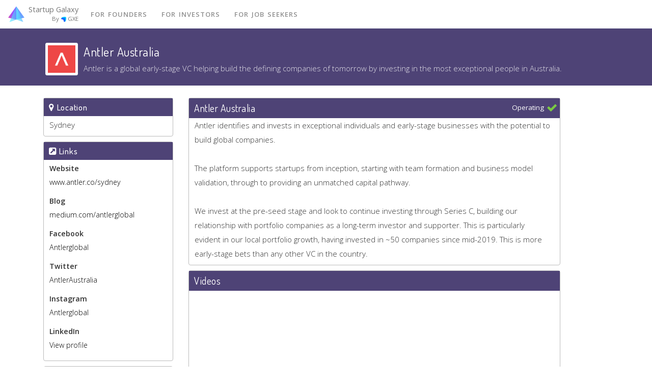

--- FILE ---
content_type: text/html; charset=utf-8
request_url: https://startupgalaxy.com.au/investors/antler-australia
body_size: 11367
content:
<!DOCTYPE html>
<html>
<head>
	<meta charset="utf-8" />
	<meta name="viewport" content="width=device-width, initial-scale=1.0, shrink-to-fit=no" />
	<title>Antler Australia - Startup Galaxy</title>
	
	<link rel="shortcut icon" href="/favicon.ico?v=1"/>
	<link rel="stylesheet" href="https://maxcdn.bootstrapcdn.com/bootstrap/4.0.0/css/bootstrap.min.css" integrity="sha384-Gn5384xqQ1aoWXA+058RXPxPg6fy4IWvTNh0E263XmFcJlSAwiGgFAW/dAiS6JXm" crossorigin="anonymous">
	<link rel="stylesheet" href="/sites/shared/css/shared.css?v=l59o9qbVyPGH3O7u6YE_f3G0sBzEB37qQw68CRNuAsQ" />
	<link rel="stylesheet" href="/sites/shared/css/font-awesome.min.css?v=eZrrJcwDc_3uDhsdt61sL2oOBY362qM3lon1gyExkL0" />
	<link rel="stylesheet" href="/sites/shared/css/loading.min.css?v=OWUf_zitMF-vKrXDS1k1P7ZzFVgo8euSyVN0SpvHoHk" />
	<link rel="stylesheet" href="/sites/shared/css/ldbtn.min.css?v=sSl7AcdwPtSH-uYsG7oWrffScVXzmmuZ34Er3Lztv_U" />
	<link rel="stylesheet" href="/sites/venture/theme/css/page.css?v=Qk7Fj1qaEUQP9ZTw1PRMakzwIgDMyJC3EH6OuRFVGV4" />
	<link rel="stylesheet" href="/sites/venture/css/venture.css?v=LR1pFgpSKBJkXDa5w37aO4HtS4_UFiXCeO3I_B7GBsI" />
	<script src="https://cdnjs.cloudflare.com/ajax/libs/jquery/3.6.0/jquery.min.js" integrity="sha512-894YE6QWD5I59HgZOGReFYm4dnWc1Qt5NtvYSaNcOP+u1T9qYdvdihz0PPSiiqn/+/3e7Jo4EaG7TubfWGUrMQ==" crossorigin="anonymous" referrerpolicy="no-referrer"></script>	
	<script src="https://cdnjs.cloudflare.com/ajax/libs/popper.js/1.12.9/umd/popper.min.js" integrity="sha384-ApNbgh9B+Y1QKtv3Rn7W3mgPxhU9K/ScQsAP7hUibX39j7fakFPskvXusvfa0b4Q" crossorigin="anonymous"></script>
	<script src="https://cdnjs.cloudflare.com/ajax/libs/tether/1.4.0/js/tether.min.js"></script>
	<script src="https://maxcdn.bootstrapcdn.com/bootstrap/4.0.0/js/bootstrap.min.js" integrity="sha384-JZR6Spejh4U02d8jOt6vLEHfe/JQGiRRSQQxSfFWpi1MquVdAyjUar5+76PVCmYl" crossorigin="anonymous"></script>
	<script src="https://cdn.jsdelivr.net/algoliasearch/3/algoliasearch.min.js"></script>
	<script src="https://cdn.jsdelivr.net/autocomplete.js/0/autocomplete.jquery.min.js"></script>
	<script src="https://cdnjs.cloudflare.com/ajax/libs/moment.js/2.24.0/moment.min.js"></script>
	<script src="/lib/select2/js/select2.min.js?v=yEZ7mPESuxsGozzeZqcN6FwF0ipFX5H1klVMgEpQpyk"></script>
	<link href="/lib/select2/css/select2.min.css?v=FdatTf20PQr_rWg-cAKfl6j4_IY3oohFAJ7gVC3M34E" type="text/css" rel="stylesheet" />
	<script src="/sites/shared/js/shared.js?v=fghYbGGQU0wtj3-RGm7Vxg07H_TL_fGmGnbDEYrOCsI"></script>

	

	<meta property="og:type" content="website" />
	<meta property="og:url" content="https://startupgalaxy.com.au/investors/antler-australia" />
	<meta property="og:title" content="Antler Australia - Startup Galaxy" />
	<meta property="og:image" content="https://startupgalaxy.com.au/businesses/antler-australia/logo.png?t=1594048031&amp;size=Profile" />
	<meta property="og:image:width" content="208" />
	<meta property="og:image:height" content="208" />
	<meta property="og:site_name" content="Startup Galaxy" />
	<meta property="og:description" content="Antler is a global early-stage VC helping build the defining companies of tomorrow by investing in the most exceptional people in Australia." />
	<meta name="description" content="Antler is a global early-stage VC helping build the defining companies of tomorrow by investing in the most exceptional people in Australia." />

	
	
	<script>
	var _rollbarConfig = {
	    accessToken: "ee3c375894d04aec9293ab884df93a41",
	    captureUncaught: true,
	    captureUnhandledRejections: true,
	    payload: {
			environment: "prod",
	        client: {
	            javascript: {
	                code_version: '1.0.0',
	            }
	        }
	    }
	};
	// Rollbar Snippet
	!function(r){var e={};function o(n){if(e[n])return e[n].exports;var t=e[n]={i:n,l:!1,exports:{}};return r[n].call(t.exports,t,t.exports,o),t.l=!0,t.exports}o.m=r,o.c=e,o.d=function(r,e,n){o.o(r,e)||Object.defineProperty(r,e,{enumerable:!0,get:n})},o.r=function(r){"undefined"!=typeof Symbol&&Symbol.toStringTag&&Object.defineProperty(r,Symbol.toStringTag,{value:"Module"}),Object.defineProperty(r,"__esModule",{value:!0})},o.t=function(r,e){if(1&e&&(r=o(r)),8&e)return r;if(4&e&&"object"==typeof r&&r&&r.__esModule)return r;var n=Object.create(null);if(o.r(n),Object.defineProperty(n,"default",{enumerable:!0,value:r}),2&e&&"string"!=typeof r)for(var t in r)o.d(n,t,function(e){return r[e]}.bind(null,t));return n},o.n=function(r){var e=r&&r.__esModule?function(){return r.default}:function(){return r};return o.d(e,"a",e),e},o.o=function(r,e){return Object.prototype.hasOwnProperty.call(r,e)},o.p="",o(o.s=0)}([function(r,e,o){"use strict";var n=o(1),t=o(5);_rollbarConfig=_rollbarConfig||{},_rollbarConfig.rollbarJsUrl=_rollbarConfig.rollbarJsUrl||"https://cdn.rollbar.com/rollbarjs/refs/tags/v2.24.0/rollbar.min.js",_rollbarConfig.async=void 0===_rollbarConfig.async||_rollbarConfig.async;var a=n.setupShim(window,_rollbarConfig),l=t(_rollbarConfig);window.rollbar=n.Rollbar,a.loadFull(window,document,!_rollbarConfig.async,_rollbarConfig,l)},function(r,e,o){"use strict";var n=o(2),t=o(3);function a(r){return function(){try{return r.apply(this,arguments)}catch(r){try{console.error("[Rollbar]: Internal error",r)}catch(r){}}}}var l=0;function i(r,e){this.options=r,this._rollbarOldOnError=null;var o=l++;this.shimId=function(){return o},"undefined"!=typeof window&&window._rollbarShims&&(window._rollbarShims[o]={handler:e,messages:[]})}var s=o(4),d=function(r,e){return new i(r,e)},c=function(r){return new s(d,r)};function u(r){return a((function(){var e=this,o=Array.prototype.slice.call(arguments,0),n={shim:e,method:r,args:o,ts:new Date};window._rollbarShims[this.shimId()].messages.push(n)}))}i.prototype.loadFull=function(r,e,o,n,t){var l=!1,i=e.createElement("script"),s=e.getElementsByTagName("script")[0],d=s.parentNode;i.crossOrigin="",i.src=n.rollbarJsUrl,o||(i.async=!0),i.onload=i.onreadystatechange=a((function(){if(!(l||this.readyState&&"loaded"!==this.readyState&&"complete"!==this.readyState)){i.onload=i.onreadystatechange=null;try{d.removeChild(i)}catch(r){}l=!0,function(){var e;if(void 0===r._rollbarDidLoad){e=new Error("rollbar.js did not load");for(var o,n,a,l,i=0;o=r._rollbarShims[i++];)for(o=o.messages||[];n=o.shift();)for(a=n.args||[],i=0;i<a.length;++i)if("function"==typeof(l=a[i])){l(e);break}}"function"==typeof t&&t(e)}()}})),d.insertBefore(i,s)},i.prototype.wrap=function(r,e,o){try{var n;if(n="function"==typeof e?e:function(){return e||{}},"function"!=typeof r)return r;if(r._isWrap)return r;if(!r._rollbar_wrapped&&(r._rollbar_wrapped=function(){o&&"function"==typeof o&&o.apply(this,arguments);try{return r.apply(this,arguments)}catch(o){var e=o;throw e&&("string"==typeof e&&(e=new String(e)),e._rollbarContext=n()||{},e._rollbarContext._wrappedSource=r.toString(),window._rollbarWrappedError=e),e}},r._rollbar_wrapped._isWrap=!0,r.hasOwnProperty))for(var t in r)r.hasOwnProperty(t)&&(r._rollbar_wrapped[t]=r[t]);return r._rollbar_wrapped}catch(e){return r}};for(var p="log,debug,info,warn,warning,error,critical,global,configure,handleUncaughtException,handleAnonymousErrors,handleUnhandledRejection,captureEvent,captureDomContentLoaded,captureLoad".split(","),f=0;f<p.length;++f)i.prototype[p[f]]=u(p[f]);r.exports={setupShim:function(r,e){if(r){var o=e.globalAlias||"Rollbar";if("object"==typeof r[o])return r[o];r._rollbarShims={},r._rollbarWrappedError=null;var l=new c(e);return a((function(){e.captureUncaught&&(l._rollbarOldOnError=r.onerror,n.captureUncaughtExceptions(r,l,!0),e.wrapGlobalEventHandlers&&t(r,l,!0)),e.captureUnhandledRejections&&n.captureUnhandledRejections(r,l,!0);var a=e.autoInstrument;return!1!==e.enabled&&(void 0===a||!0===a||"object"==typeof a&&a.network)&&r.addEventListener&&(r.addEventListener("load",l.captureLoad.bind(l)),r.addEventListener("DOMContentLoaded",l.captureDomContentLoaded.bind(l))),r[o]=l,l}))()}},Rollbar:c}},function(r,e,o){"use strict";function n(r,e,o,n){r._rollbarWrappedError&&(n[4]||(n[4]=r._rollbarWrappedError),n[5]||(n[5]=r._rollbarWrappedError._rollbarContext),r._rollbarWrappedError=null);var t=e.handleUncaughtException.apply(e,n);o&&o.apply(r,n),"anonymous"===t&&(e.anonymousErrorsPending+=1)}r.exports={captureUncaughtExceptions:function(r,e,o){if(r){var t;if("function"==typeof e._rollbarOldOnError)t=e._rollbarOldOnError;else if(r.onerror){for(t=r.onerror;t._rollbarOldOnError;)t=t._rollbarOldOnError;e._rollbarOldOnError=t}e.handleAnonymousErrors();var a=function(){var o=Array.prototype.slice.call(arguments,0);n(r,e,t,o)};o&&(a._rollbarOldOnError=t),r.onerror=a}},captureUnhandledRejections:function(r,e,o){if(r){"function"==typeof r._rollbarURH&&r._rollbarURH.belongsToShim&&r.removeEventListener("unhandledrejection",r._rollbarURH);var n=function(r){var o,n,t;try{o=r.reason}catch(r){o=void 0}try{n=r.promise}catch(r){n="[unhandledrejection] error getting `promise` from event"}try{t=r.detail,!o&&t&&(o=t.reason,n=t.promise)}catch(r){}o||(o="[unhandledrejection] error getting `reason` from event"),e&&e.handleUnhandledRejection&&e.handleUnhandledRejection(o,n)};n.belongsToShim=o,r._rollbarURH=n,r.addEventListener("unhandledrejection",n)}}}},function(r,e,o){"use strict";function n(r,e,o){if(e.hasOwnProperty&&e.hasOwnProperty("addEventListener")){for(var n=e.addEventListener;n._rollbarOldAdd&&n.belongsToShim;)n=n._rollbarOldAdd;var t=function(e,o,t){n.call(this,e,r.wrap(o),t)};t._rollbarOldAdd=n,t.belongsToShim=o,e.addEventListener=t;for(var a=e.removeEventListener;a._rollbarOldRemove&&a.belongsToShim;)a=a._rollbarOldRemove;var l=function(r,e,o){a.call(this,r,e&&e._rollbar_wrapped||e,o)};l._rollbarOldRemove=a,l.belongsToShim=o,e.removeEventListener=l}}r.exports=function(r,e,o){if(r){var t,a,l="EventTarget,Window,Node,ApplicationCache,AudioTrackList,ChannelMergerNode,CryptoOperation,EventSource,FileReader,HTMLUnknownElement,IDBDatabase,IDBRequest,IDBTransaction,KeyOperation,MediaController,MessagePort,ModalWindow,Notification,SVGElementInstance,Screen,TextTrack,TextTrackCue,TextTrackList,WebSocket,WebSocketWorker,Worker,XMLHttpRequest,XMLHttpRequestEventTarget,XMLHttpRequestUpload".split(",");for(t=0;t<l.length;++t)r[a=l[t]]&&r[a].prototype&&n(e,r[a].prototype,o)}}},function(r,e,o){"use strict";function n(r,e){this.impl=r(e,this),this.options=e,function(r){for(var e=function(r){return function(){var e=Array.prototype.slice.call(arguments,0);if(this.impl[r])return this.impl[r].apply(this.impl,e)}},o="log,debug,info,warn,warning,error,critical,global,configure,handleUncaughtException,handleAnonymousErrors,handleUnhandledRejection,_createItem,wrap,loadFull,shimId,captureEvent,captureDomContentLoaded,captureLoad".split(","),n=0;n<o.length;n++)r[o[n]]=e(o[n])}(n.prototype)}n.prototype._swapAndProcessMessages=function(r,e){var o,n,t;for(this.impl=r(this.options);o=e.shift();)n=o.method,t=o.args,this[n]&&"function"==typeof this[n]&&("captureDomContentLoaded"===n||"captureLoad"===n?this[n].apply(this,[t[0],o.ts]):this[n].apply(this,t));return this},r.exports=n},function(r,e,o){"use strict";r.exports=function(r){return function(e){if(!e&&!window._rollbarInitialized){for(var o,n,t=(r=r||{}).globalAlias||"Rollbar",a=window.rollbar,l=function(r){return new a(r)},i=0;o=window._rollbarShims[i++];)n||(n=o.handler),o.handler._swapAndProcessMessages(l,o.messages);window[t]=n,window._rollbarInitialized=!0}}}}]);
	// End Rollbar Snippet
	</script>

</head>
<body>
	
		<nav class="nav nav-navbar navbar navbar-expand-lg navbar-dark" data-navbar="static">			 
			<a class="navbar-brand" href="/">
					<img class="logo-dark" src="/sites/shared/images/logos/logo-64.png">
					<div class="logo-title">
						<div class="m-0 p-0 line-height-1">
							Startup Galaxy
						</div>
						<div class="line-height-1 text-right" style="font-size: 0.7rem; margin-top: 5px">
							<div class="d-inline-block">By </div><img src="/sites/shared/images/logos/gxe-logo.png" class="m-0 p-0 ml-1 align-middle" style="width: 10px; height: 10px;"> GXE
						</div>
					</div>
			</a>
			

			<button class="navbar-toggler" type="button" data-toggle="collapse" data-target="#navbarNavDropdown" aria-controls="navbarNavDropdown" aria-expanded="false" aria-label="Toggle navigation">
				<span class="navbar-toggler-icon"></span>
			</button>

			<div class="collapse navbar-collapse" id="navbarNavDropdown">
				<ul class="navbar-nav mr-auto sg-custom-highlight">
					
						<li class="nav-item">
							<a class="nav-link" href="/founders">
								<span class="d-none d-xl-inline">
									For founders
								</span>
								<span class="d-xl-none">
									Founders
								</span>
							</a>
						</li>
						<li class="nav-item">
							<a class="nav-link" href="/invest">
								<span class="d-none d-xl-inline">
									For investors
								</span>
								<span class="d-xl-none">
									Invest
								</span>
							</a>
						</li>
						<li class="nav-item">
							<a class="nav-link" href="/jobs">
								<span class="d-none d-xl-inline">
									For job seekers
								</span>
								<span class="d-xl-none">
									Jobs
								</span>
							</a>
						</li>
				</ul>
				<ul class="navbar-nav">

				</ul>
			</div>
		</nav>


	<main class="main-content">


	<section class="section text-white bg-dark" style="background-image: linear-gradient(-20deg, #4e4376 0%, #4e4376 100%); ">
		<div class="container">
			<div class="d-flex flex-row">
				<div class="p-1">
					<img src="/businesses/antler-australia/logo.png?t=1594048031&amp;size=Icon" class="img-thumbnail" width="64" />
				</div>
				<div class="p-1">
					<div style="margin-left: 3px">
						<h4 style="padding: 0; margin: 0;">Antler Australia</h4>
						<span>Antler is a global early-stage VC helping build the defining companies of tomorrow by investing in the most exceptional people in Australia.</span>
					</div>
				</div>
			</div>
		</div>
	</section>

		<div class="container-fluid">
			



<div class="mt-5 business-details investor">
	<div class="container">
		<div class="row">
			<!-- Center -->
			<div class="col-sm-8 order-sm-8">
				
				<div class="card border large-module themed-module">
					<div class="card-body">
						<div class="themed-module-header">
							<div class="gap-xy">
								<h5 class="card-title">Antler Australia</h5>
								<div class="pull-right">	
<div class="status-indicator operating">
			<div class="text">Operating</div>
			<i class="fa fa-check Operating"></i>
</div>
</div>
							</div>
						</div>
						<p class="card-text themed-module-content">
							<span style="white-space: pre-line">Antler identifies and invests in exceptional individuals and early-stage businesses with the potential to build global companies. &#xD;&#xA;&#xD;&#xA;The platform supports startups from inception, starting with team formation and business model validation, through to providing an unmatched capital pathway.&#xD;&#xA;&#xD;&#xA;We invest at the pre-seed stage and look to continue investing through Series C, building our relationship with portfolio companies as a long-term investor and supporter. This is particularly evident in our local portfolio growth, having invested in ~50 companies since mid-2019. This is more early-stage bets than any other VC in the country.</span>
						</p>
					</div>
				</div>

				<!-- Videos -->
<div class="card border module themed-module large-module Normal"><div class="card-body"><h5 class="themed-module-header card-title">Videos</h5><div class="themed-module-content">
	
		<span>
			<iframe width="100%" height="315" src="https://www.youtube.com/embed/S3I16B2JyQs" frameborder="0" allowfullscreen></iframe>
		</span>
</div></div></div>
				<!-- Job Ads -->

				<!-- Audio -->

<div class="card border module themed-module large-module Normal"><div class="card-body"><h5 class="themed-module-header card-title">Podcasts</h5><div class="themed-module-content">
		<h6>E63 - Andreas Ehn, Antler</h6>
		<iframe src="https://webplayer.whooshkaa.com/player/episode/id/370393?theme=light&waveform-progress-color=%23FA6800&share-parent-page=true" width="100%" frameborder="0" scrolling="no"></iframe>
</div></div></div>

				<!-- Investors -->
				
				<!-- Accelerators -->
					<div class="card border module themed-module large-module Normal"><div class="card-body"><h5 class="themed-module-header card-title">Accelerated companies</h5><div class="themed-module-content">
							<h6>Other</h6>
<div class="business-list">
		<div class="row">
			<div class="col-12">
					<div class="card business-tile startup" data-toggle="popover" data-trigger="hover" data-title="Saylient" data-business-summary="A better way to manage your recordings" data-business-type="Startup" data-html="true">
						<a href="/startups/saylient" class="tile-link"></a>
						<div class="gradient">Startup</div>
						<div class="tile-body">
							<img class="card-img-top tile-logo" src="/businesses/saylient/logo.png?t=1594884414&amp;size=Icon">
							<div class="card-body">
								<h4 class="card-title">Saylient</h4>
								<p class="card-text"></p>
							</div>
						</div>
					</div>
			</div>
		</div>
</div>
							<h6>2020</h6>
<div class="business-list">
		<div class="row">
			<div class="col-12">
					<div class="card business-tile startup" data-toggle="popover" data-trigger="hover" data-title="Arli Health" data-business-summary="The complete addiction care journey, through the privacy of an app" data-business-type="Startup" data-html="true">
						<a href="/startups/aurelius-health" class="tile-link"></a>
						<div class="gradient">Startup</div>
						<div class="tile-body">
							<img class="card-img-top tile-logo" src="/businesses/aurelius-health/logo.png?t=1605675623&amp;size=Icon">
							<div class="card-body">
								<h4 class="card-title">Arli Health</h4>
								<p class="card-text"></p>
							</div>
						</div>
					</div>
					<div class="card business-tile startup" data-toggle="popover" data-trigger="hover" data-title="Cloud Olive" data-business-summary="Simplifying the world of SaaS" data-business-type="Startup" data-html="true">
						<a href="/startups/cloud-olive" class="tile-link"></a>
						<div class="gradient">Startup</div>
						<div class="tile-body">
							<img class="card-img-top tile-logo" src="/businesses/cloud-olive/logo.png?t=1605505185&amp;size=Icon">
							<div class="card-body">
								<h4 class="card-title">Cloud Olive</h4>
								<p class="card-text"></p>
							</div>
						</div>
					</div>
					<div class="card business-tile startup" data-toggle="popover" data-trigger="hover" data-title="Elenta" data-business-summary="Automating post workshop learning reinforcement to drive behaviour change and improve learning outcomes" data-business-type="Startup" data-html="true">
						<a href="/startups/elenta" class="tile-link"></a>
						<div class="gradient">Startup</div>
						<div class="tile-body">
							<img class="card-img-top tile-logo" src="/businesses/elenta/logo.png?t=1595247603&amp;size=Icon">
							<div class="card-body">
								<h4 class="card-title">Elenta</h4>
								<p class="card-text"></p>
							</div>
						</div>
					</div>
					<div class="card business-tile startup" data-toggle="popover" data-trigger="hover" data-title="Hudled" data-business-summary="SaaS manager powered by employee engagement and software reviews" data-business-type="Startup" data-html="true">
						<a href="/startups/hudled" class="tile-link"></a>
						<div class="gradient">Startup</div>
						<div class="tile-body">
							<img class="card-img-top tile-logo" src="/businesses/hudled/logo.png?t=1605565017&amp;size=Icon">
							<div class="card-body">
								<h4 class="card-title">Hudled</h4>
								<p class="card-text"></p>
							</div>
						</div>
					</div>
					<div class="card business-tile startup" data-toggle="popover" data-trigger="hover" data-title="Intalayer" data-business-summary="Bridge the gap between your Customer Support and Product teams" data-business-type="Startup" data-html="true">
						<a href="/startups/intalayer" class="tile-link"></a>
						<div class="gradient">Startup</div>
						<div class="tile-body">
							<img class="card-img-top tile-logo" src="/businesses/intalayer/logo.png?t=1605565377&amp;size=Icon">
							<div class="card-body">
								<h4 class="card-title">Intalayer</h4>
								<p class="card-text"></p>
							</div>
						</div>
					</div>
					<div class="card business-tile startup" data-toggle="popover" data-trigger="hover" data-title="Meetric" data-business-summary="Meetric ensures actions from meetings get done!" data-business-type="Startup" data-html="true">
						<a href="/startups/meetric" class="tile-link"></a>
						<div class="gradient">Startup</div>
						<div class="tile-body">
							<img class="card-img-top tile-logo" src="/businesses/meetric/logo.png?t=1599620540&amp;size=Icon">
							<div class="card-body">
								<h4 class="card-title">Meetric</h4>
								<p class="card-text"></p>
							</div>
						</div>
					</div>
					<div class="card business-tile startup" data-toggle="popover" data-trigger="hover" data-title="motiveOS" data-business-summary="motiveOS automates compensation for businesses and their sales teams" data-business-type="Startup" data-html="true">
						<a href="/startups/motiveos" class="tile-link"></a>
						<div class="gradient">Startup</div>
						<div class="tile-body">
							<img class="card-img-top tile-logo" src="/businesses/motiveos/logo.png?t=1605565755&amp;size=Icon">
							<div class="card-body">
								<h4 class="card-title">motiveOS</h4>
								<p class="card-text"></p>
							</div>
						</div>
					</div>
					<div class="card business-tile startup" data-toggle="popover" data-trigger="hover" data-title="Mys Tyler" data-business-summary="Inspiration that fits." data-business-type="Startup" data-html="true">
						<a href="/startups/mys-tyler" class="tile-link"></a>
						<div class="gradient">Startup</div>
						<div class="tile-body">
							<img class="card-img-top tile-logo" src="/businesses/mys-tyler/logo.png?t=1605566335&amp;size=Icon">
							<div class="card-body">
								<h4 class="card-title">Mys Tyler</h4>
								<p class="card-text"></p>
							</div>
						</div>
					</div>
					<div class="card business-tile startup" data-toggle="popover" data-trigger="hover" data-title="Pathzero" data-business-summary="Simple carbon neutral services for business." data-business-type="Startup" data-html="true">
						<a href="/startups/pathzero" class="tile-link"></a>
						<div class="gradient">Startup</div>
						<div class="tile-body">
							<img class="card-img-top tile-logo" src="/businesses/pathzero/logo.png?t=1605566614&amp;size=Icon">
							<div class="card-body">
								<h4 class="card-title">Pathzero</h4>
								<p class="card-text"></p>
							</div>
						</div>
					</div>
					<div class="card business-tile startup" data-toggle="popover" data-trigger="hover" data-title="RecycleSmart" data-business-summary="Innovative Waste Management" data-business-type="Startup" data-html="true">
						<a href="/startups/recyclesmart" class="tile-link"></a>
						<div class="gradient">Startup</div>
						<div class="tile-body">
							<img class="card-img-top tile-logo" src="/businesses/recyclesmart/logo.png?t=1605567386&amp;size=Icon">
							<div class="card-body">
								<h4 class="card-title">RecycleSmart</h4>
								<p class="card-text"></p>
							</div>
						</div>
					</div>
					<div class="card business-tile startup" data-toggle="popover" data-trigger="hover" data-title="RightPaw" data-business-summary="The simpler, safer, supportive way to buy your pet online - connecting vet-approved breeders and rescue with new owners." data-business-type="Startup" data-html="true">
						<a href="/startups/rightpaw" class="tile-link"></a>
						<div class="gradient">Startup</div>
						<div class="tile-body">
							<img class="card-img-top tile-logo" src="/businesses/rightpaw/logo.png?t=1605567780&amp;size=Icon">
							<div class="card-body">
								<h4 class="card-title">RightPaw</h4>
								<p class="card-text"></p>
							</div>
						</div>
					</div>
					<div class="card business-tile startup" data-toggle="popover" data-trigger="hover" data-title="trace" data-business-summary="Helping you leave a positive trace" data-business-type="Startup" data-html="true">
						<a href="/startups/trace" class="tile-link"></a>
						<div class="gradient">Startup</div>
						<div class="tile-body">
							<img class="card-img-top tile-logo" src="/businesses/trace/logo.png?t=1605568690&amp;size=Icon">
							<div class="card-body">
								<h4 class="card-title">trace</h4>
								<p class="card-text"></p>
							</div>
						</div>
					</div>
			</div>
		</div>
</div>
							<h6>2020 (Nov)</h6>
<div class="business-list">
		<div class="row">
			<div class="col-12">
					<div class="card business-tile startup" data-toggle="popover" data-trigger="hover" data-title="Coder One" data-business-summary="The home for AI Sports &#x1F3AE;" data-business-type="Startup" data-html="true">
						<a href="/startups/coder-one" class="tile-link"></a>
						<div class="gradient">Startup</div>
						<div class="tile-body">
							<img class="card-img-top tile-logo" src="/businesses/coder-one/logo.png?t=1603409984&amp;size=Icon">
							<div class="card-body">
								<h4 class="card-title">Coder One</h4>
								<p class="card-text"></p>
							</div>
						</div>
					</div>
					<div class="card business-tile startup" data-toggle="popover" data-trigger="hover" data-title="eQALY" data-business-summary="Technology built to empower elderly people to live the highest quality of life possible in their own homes." data-business-type="Startup" data-html="true">
						<a href="/startups/eqaly" class="tile-link"></a>
						<div class="gradient">Startup</div>
						<div class="tile-body">
							<img class="card-img-top tile-logo" src="/businesses/eqaly/logo.png?t=1605569128&amp;size=Icon">
							<div class="card-body">
								<h4 class="card-title">eQALY</h4>
								<p class="card-text"></p>
							</div>
						</div>
					</div>
					<div class="card business-tile startup" data-toggle="popover" data-trigger="hover" data-title="Feather" data-business-summary="Feather is an online platform that empowers creators and instructors to deliver digital content." data-business-type="Startup" data-html="true">
						<a href="/startups/feather" class="tile-link"></a>
						<div class="gradient">Startup</div>
						<div class="tile-body">
							<img class="card-img-top tile-logo" src="/businesses/feather/logo.png?t=1603408966&amp;size=Icon">
							<div class="card-body">
								<h4 class="card-title">Feather</h4>
								<p class="card-text"></p>
							</div>
						</div>
					</div>
					<div class="card business-tile startup" data-toggle="popover" data-trigger="hover" data-title="Flow Of Work" data-business-summary="Leverage everyday work to create employee growth" data-business-type="Startup" data-html="true">
						<a href="/startups/flow-of-work" class="tile-link"></a>
						<div class="gradient">Startup</div>
						<div class="tile-body">
							<img class="card-img-top tile-logo" src="/businesses/flow-of-work/logo.png?t=1603408438&amp;size=Icon">
							<div class="card-body">
								<h4 class="card-title">Flow Of Work</h4>
								<p class="card-text"></p>
							</div>
						</div>
					</div>
					<div class="card business-tile startup" data-toggle="popover" data-trigger="hover" data-title="GradVantage" data-business-summary="Creating job-ready grad hires" data-business-type="Startup" data-html="true">
						<a href="/startups/gradvantage" class="tile-link"></a>
						<div class="gradient">Startup</div>
						<div class="tile-body">
							<img class="card-img-top tile-logo" src="/businesses/gradvantage/logo.png?t=1603409505&amp;size=Icon">
							<div class="card-body">
								<h4 class="card-title">GradVantage</h4>
								<p class="card-text"></p>
							</div>
						</div>
					</div>
					<div class="card business-tile startup" data-toggle="popover" data-trigger="hover" data-title="m8buy" data-business-summary="Because buying is better together" data-business-type="Startup" data-html="true">
						<a href="/startups/m8buy" class="tile-link"></a>
						<div class="gradient">Startup</div>
						<div class="tile-body">
							<img class="card-img-top tile-logo" src="/businesses/m8buy/logo.png?t=1603409145&amp;size=Icon">
							<div class="card-body">
								<h4 class="card-title">m8buy</h4>
								<p class="card-text"></p>
							</div>
						</div>
					</div>
					<div class="card business-tile startup" data-toggle="popover" data-trigger="hover" data-title="Portant" data-business-summary="Create stunning reports with less effort, so you can get back to the kind of work only humans can do." data-business-type="Startup" data-html="true">
						<a href="/startups/portant" class="tile-link"></a>
						<div class="gradient">Startup</div>
						<div class="tile-body">
							<img class="card-img-top tile-logo" src="/businesses/portant/logo.png?t=1603409799&amp;size=Icon">
							<div class="card-body">
								<h4 class="card-title">Portant</h4>
								<p class="card-text"></p>
							</div>
						</div>
					</div>
					<div class="card business-tile startup" data-toggle="popover" data-trigger="hover" data-title="Remote Social" data-business-summary="The easiest way to find, schedule, and host fun team activities." data-business-type="Startup" data-html="true">
						<a href="/startups/remote-social" class="tile-link"></a>
						<div class="gradient">Startup</div>
						<div class="tile-body">
							<img class="card-img-top tile-logo" src="/businesses/remote-social/logo.png?t=1603408799&amp;size=Icon">
							<div class="card-body">
								<h4 class="card-title">Remote Social</h4>
								<p class="card-text"></p>
							</div>
						</div>
					</div>
					<div class="card business-tile startup" data-toggle="popover" data-trigger="hover" data-title="StackGo" data-business-summary="We help SaaS businesses scale by helping them leverage the power of integrations and SaaS marketplaces" data-business-type="Startup" data-html="true">
						<a href="/startups/stackgo" class="tile-link"></a>
						<div class="gradient">Startup</div>
						<div class="tile-body">
							<img class="card-img-top tile-logo" src="/businesses/stackgo/logo.png?t=1603409629&amp;size=Icon">
							<div class="card-body">
								<h4 class="card-title">StackGo</h4>
								<p class="card-text"></p>
							</div>
						</div>
					</div>
					<div class="card business-tile startup" data-toggle="popover" data-trigger="hover" data-title="Sync Tech" data-business-summary="We turn construction data into action" data-business-type="Startup" data-html="true">
						<a href="/startups/sync-tech" class="tile-link"></a>
						<div class="gradient">Startup</div>
						<div class="tile-body">
							<img class="card-img-top tile-logo" src="/businesses/sync-tech/logo.png?t=1606711717&amp;size=Icon">
							<div class="card-body">
								<h4 class="card-title">Sync Tech</h4>
								<p class="card-text"></p>
							</div>
						</div>
					</div>
					<div class="card business-tile startup" data-toggle="popover" data-trigger="hover" data-title="Tactiq" data-business-summary="Capture valuable meeting insights &amp; share them throughout your organization" data-business-type="Startup" data-html="true">
						<a href="/startups/tactiq" class="tile-link"></a>
						<div class="gradient">Startup</div>
						<div class="tile-body">
							<img class="card-img-top tile-logo" src="/businesses/tactiq/logo.png?t=1603408267&amp;size=Icon">
							<div class="card-body">
								<h4 class="card-title">Tactiq</h4>
								<p class="card-text"></p>
							</div>
						</div>
					</div>
					<div class="card business-tile startup" data-toggle="popover" data-trigger="hover" data-title="The One Two" data-business-summary="68% of women are uncomfortable in their bras. The One Two are solving this problem with a hyper-personalised shopping experience, superior online fit technology and better bras." data-business-type="Startup" data-html="true">
						<a href="/startups/the-one-two" class="tile-link"></a>
						<div class="gradient">Startup</div>
						<div class="tile-body">
							<img class="card-img-top tile-logo" src="/businesses/the-one-two/logo.png?t=1606711549&amp;size=Icon">
							<div class="card-body">
								<h4 class="card-title">The One Two</h4>
								<p class="card-text"></p>
							</div>
						</div>
					</div>
					<div class="card business-tile startup" data-toggle="popover" data-trigger="hover" data-title="Treeblue" data-business-summary="Australian provider of live data-driven solutions to optimise urban forests&#x27; health." data-business-type="Startup" data-html="true">
						<a href="/startups/treeblue" class="tile-link"></a>
						<div class="gradient">Startup</div>
						<div class="tile-body">
							<img class="card-img-top tile-logo" src="/businesses/treeblue/logo.png?t=1603409322&amp;size=Icon">
							<div class="card-body">
								<h4 class="card-title">Treeblue</h4>
								<p class="card-text"></p>
							</div>
						</div>
					</div>
					<div class="card business-tile startup" data-toggle="popover" data-trigger="hover" data-title="Upflowy" data-business-summary="Configure and A/B test your lead signup flows, no IT required." data-business-type="Startup" data-html="true">
						<a href="/startups/upflowy" class="tile-link"></a>
						<div class="gradient">Startup</div>
						<div class="tile-body">
							<img class="card-img-top tile-logo" src="/businesses/upflowy/logo.png?t=1603410096&amp;size=Icon">
							<div class="card-body">
								<h4 class="card-title">Upflowy</h4>
								<p class="card-text"></p>
							</div>
						</div>
					</div>
			</div>
		</div>
</div>
							<h6>2019</h6>
<div class="business-list">
		<div class="row">
			<div class="col-12">
					<div class="card business-tile startup" data-toggle="popover" data-trigger="hover" data-title="Avertro" data-business-summary="The cyber-why company" data-business-type="Startup" data-html="true">
						<a href="/startups/avertro" class="tile-link"></a>
						<div class="gradient">Startup</div>
						<div class="tile-body">
							<img class="card-img-top tile-logo" src="/businesses/avertro/logo.png?t=1600144643&amp;size=Icon">
							<div class="card-body">
								<h4 class="card-title">Avertro</h4>
								<p class="card-text"></p>
							</div>
						</div>
					</div>
					<div class="card business-tile startup" data-toggle="popover" data-trigger="hover" data-title="Caia" data-business-summary="Intelligent and personalised support for women and families as they transition through key life stages" data-business-type="Startup" data-html="true">
						<a href="/startups/caia" class="tile-link"></a>
						<div class="gradient">Startup</div>
						<div class="tile-body">
							<img class="card-img-top tile-logo" src="/businesses/caia/logo.png?t=1600044713&amp;size=Icon">
							<div class="card-body">
								<h4 class="card-title">Caia</h4>
								<p class="card-text"></p>
							</div>
						</div>
					</div>
					<div class="card business-tile startup" data-toggle="popover" data-trigger="hover" data-title="Complish" data-business-summary="Complish helps any team build the habits of a high-performing remote team." data-business-type="Startup" data-html="true">
						<a href="/startups/complish" class="tile-link"></a>
						<div class="gradient">Startup</div>
						<div class="tile-body">
							<img class="card-img-top tile-logo" src="/businesses/complish/logo.png?t=1605505381&amp;size=Icon">
							<div class="card-body">
								<h4 class="card-title">Complish</h4>
								<p class="card-text"></p>
							</div>
						</div>
					</div>
					<div class="card business-tile startup" data-toggle="popover" data-trigger="hover" data-title="Hollis" data-business-summary="Superhuman support to think, feel, perform better" data-business-type="Startup" data-html="true">
						<a href="/startups/hollis" class="tile-link"></a>
						<div class="gradient">Startup</div>
						<div class="tile-body">
							<img class="card-img-top tile-logo" src="/businesses/hollis/logo.png?t=1605505667&amp;size=Icon">
							<div class="card-body">
								<h4 class="card-title">Hollis</h4>
								<p class="card-text"></p>
							</div>
						</div>
					</div>
					<div class="card business-tile startup" data-toggle="popover" data-trigger="hover" data-title="Lamno" data-business-summary="Learn from and be hired by top tech companies." data-business-type="Startup" data-html="true">
						<a href="/startups/lamno" class="tile-link"></a>
						<div class="gradient">Startup</div>
						<div class="tile-body">
							<img class="card-img-top tile-logo" src="/businesses/lamno/logo.png?t=1605565531&amp;size=Icon">
							<div class="card-body">
								<h4 class="card-title">Lamno</h4>
								<p class="card-text"></p>
							</div>
						</div>
					</div>
					<div class="card business-tile startup" data-toggle="popover" data-trigger="hover" data-title="nuzzl" data-business-summary="Trusted pet expert a touch away" data-business-type="Startup" data-html="true">
						<a href="/startups/nuzzl" class="tile-link"></a>
						<div class="gradient">Startup</div>
						<div class="tile-body">
							<img class="card-img-top tile-logo" src="/businesses/nuzzl/logo.png?t=1574673881&amp;size=Icon">
							<div class="card-body">
								<h4 class="card-title">nuzzl</h4>
								<p class="card-text"></p>
							</div>
						</div>
					</div>
					<div class="card business-tile startup" data-toggle="popover" data-trigger="hover" data-title="Quickapay" data-business-summary="Win more business, get paid Quicka. The no fuss payments platform built for Aussie businesses." data-business-type="Startup" data-html="true">
						<a href="/startups/quickapay" class="tile-link"></a>
						<div class="gradient">Startup</div>
						<div class="tile-body">
							<img class="card-img-top tile-logo" src="/businesses/quickapay/logo.png?t=1605567098&amp;size=Icon">
							<div class="card-body">
								<h4 class="card-title">Quickapay</h4>
								<p class="card-text"></p>
							</div>
						</div>
					</div>
					<div class="card business-tile startup" data-toggle="popover" data-trigger="hover" data-title="SiteHive" data-business-summary="Environmental management for today&#x27;s world" data-business-type="Startup" data-html="true">
						<a href="/startups/sitehive" class="tile-link"></a>
						<div class="gradient">Startup</div>
						<div class="tile-body">
							<img class="card-img-top tile-logo" src="/businesses/sitehive/logo.png?t=1605568266&amp;size=Icon">
							<div class="card-body">
								<h4 class="card-title">SiteHive</h4>
								<p class="card-text"></p>
							</div>
						</div>
					</div>
					<div class="card business-tile startup" data-toggle="popover" data-trigger="hover" data-title="Story Antics" data-business-summary="The Storybook co-imagination company - helping you create a treasured book that children love because they are in it!" data-business-type="Startup" data-html="true">
						<a href="/startups/story-antics" class="tile-link"></a>
						<div class="gradient">Startup</div>
						<div class="tile-body">
							<img class="card-img-top tile-logo" src="/businesses/story-antics/logo.png?t=1605568472&amp;size=Icon">
							<div class="card-body">
								<h4 class="card-title">Story Antics</h4>
								<p class="card-text"></p>
							</div>
						</div>
					</div>
					<div class="card business-tile startup" data-toggle="popover" data-trigger="hover" data-title="upcover" data-business-summary="Insurance and benefits for the world&#x27;s fastest growing&#x200B; workforce" data-business-type="Startup" data-html="true">
						<a href="/startups/upcover" class="tile-link"></a>
						<div class="gradient">Startup</div>
						<div class="tile-body">
							<img class="card-img-top tile-logo" src="/businesses/upcover/logo.png?t=1599268152&amp;size=Icon">
							<div class="card-body">
								<h4 class="card-title">upcover</h4>
								<p class="card-text"></p>
							</div>
						</div>
					</div>
					<div class="card business-tile startup" data-toggle="popover" data-trigger="hover" data-title="Upstreet" data-business-summary="Upstreet turns your shopping into an investment by rewarding you with shares as you shop!" data-business-type="Startup" data-html="true">
						<a href="/startups/upstreet" class="tile-link"></a>
						<div class="gradient">Startup</div>
						<div class="tile-body">
							<img class="card-img-top tile-logo" src="/businesses/upstreet/logo.png?t=1605568895&amp;size=Icon">
							<div class="card-body">
								<h4 class="card-title">Upstreet</h4>
								<p class="card-text"></p>
							</div>
						</div>
					</div>
					<div class="card business-tile startup" data-toggle="popover" data-trigger="hover" data-title="Xailient" data-business-summary="Improving the profits of Computer Vision innovators by processing at the Edge in real-time on existing hardware" data-business-type="Startup" data-html="true">
						<a href="/startups/xailient" class="tile-link"></a>
						<div class="gradient">Startup</div>
						<div class="tile-body">
							<img class="card-img-top tile-logo" src="/businesses/xailient/logo.png?t=1594905405&amp;size=Icon">
							<div class="card-body">
								<h4 class="card-title">Xailient</h4>
								<p class="card-text"></p>
							</div>
						</div>
					</div>
			</div>
		</div>
</div>
					</div></div></div>

				<!-- Images -->
<div class="card border module themed-module large-module Normal"><div class="card-body"><h5 class="themed-module-header card-title">Images</h5><div class="themed-module-content">
	
		<div class="text-center img-thumbnail" style="max-height: 300px; overflow-y: hidden">
			<a href="/images/screenshots/822bce63-28f0-4e79-b850-abf000f95c18.png?t=1594048073" target="_blank">
				<img src="/images/screenshots/822bce63-28f0-4e79-b850-abf000f95c18.png?t=1594048073" class="img-fluid" title="Image">
			</a>
		</div>
		<span class="text-muted"><small>Taken on 2020-07</small></span>
</div></div></div>
				<!-- Blog Posts -->

<div class="card border module themed-module large-module Normal"><div class="card-body"><h5 class="themed-module-header card-title">Blog Posts</h5><div class="themed-module-content">
	<div class="row">
			<div class="col-md-6">
				<div class="article">
					<h6 class="published">11th November, 2022</h6>
					<h6 class="title"><a href="https://medium.com/antlerglobal/going-for-growth-6a680a882545?source=rss----142289b041b9---4" target="_blank">Going for Growth</a></h6>
					<p class="summary"></p>
				</div>
			</div>
			<div class="col-md-6">
				<div class="article">
					<h6 class="published">4th November, 2022</h6>
					<h6 class="title"><a href="https://medium.com/antlerglobal/scratching-the-itch-to-found-5a00244e4f85?source=rss----142289b041b9---4" target="_blank">Scratching the itch to found</a></h6>
					<p class="summary"></p>
				</div>
			</div>
			<div class="col-md-6">
				<div class="article">
					<h6 class="published">7th October, 2022</h6>
					<h6 class="title"><a href="https://medium.com/antlerglobal/meet-daria-stepanova-a-founder-with-stratospheric-ambitions-74ce397e8ef8?source=rss----142289b041b9---4" target="_blank">Meet Daria Stepanova, a founder with stratospheric ambitions</a></h6>
					<p class="summary"></p>
				</div>
			</div>
			<div class="col-md-6">
				<div class="article">
					<h6 class="published">30th September, 2022</h6>
					<h6 class="title"><a href="https://medium.com/antlerglobal/meet-the-seven-new-startups-backed-by-antler-in-berlin-d54bdde68d8?source=rss----142289b041b9---4" target="_blank">Meet the seven new startups backed by Antler in Berlin</a></h6>
					<p class="summary"></p>
				</div>
			</div>
			<div class="col-md-6">
				<div class="article">
					<h6 class="published">28th September, 2022</h6>
					<h6 class="title"><a href="https://medium.com/antlerglobal/antlers-authentic-and-cost-effective-strategy-to-engage-employees-198fc76e07b9?source=rss----142289b041b9---4" target="_blank">Antler&#x2019;s Authentic and Cost-Effective Strategy to Engage Employees</a></h6>
					<p class="summary"></p>
				</div>
			</div>
			<div class="col-md-6">
				<div class="article">
					<h6 class="published">23rd September, 2022</h6>
					<h6 class="title"><a href="https://medium.com/antlerglobal/why-breaks-at-work-matter-more-than-ever-e79a6596ea0d?source=rss----142289b041b9---4" target="_blank">Why breaks at work matter more than ever</a></h6>
					<p class="summary"></p>
				</div>
			</div>
			<div class="col-md-6">
				<div class="article">
					<h6 class="published">10th June, 2022</h6>
					<h6 class="title"><a href="https://medium.com/antlerglobal/antler-us-launches-in-colorado-fb5758f46e90?source=rss----142289b041b9---4" target="_blank">Antler US launches in Colorado</a></h6>
					<p class="summary"></p>
				</div>
			</div>
			<div class="col-md-6">
				<div class="article">
					<h6 class="published">9th June, 2022</h6>
					<h6 class="title"><a href="https://medium.com/antlerglobal/build-your-company-in-berlin-2-the-outdoors-a7e39595aa17?source=rss----142289b041b9---4" target="_blank">Build your company in Berlin #2: The Outdoors</a></h6>
					<p class="summary"></p>
				</div>
			</div>
			<div class="col-md-6">
				<div class="article">
					<h6 class="published">31st May, 2022</h6>
					<h6 class="title"><a href="https://medium.com/antlerglobal/from-traditional-farming-in-india-consulting-and-corporate-strategy-to-antler-johannes-journey-535d4bde764f?source=rss----142289b041b9---4" target="_blank">From traditional farming in India, consulting and corporate strategy to Antler&#x200A;&#x2014;&#x200A;Johannes&#x2019; journey&#x2026;</a></h6>
					<p class="summary"></p>
				</div>
			</div>
			<div class="col-md-6">
				<div class="article">
					<h6 class="published">25th May, 2022</h6>
					<h6 class="title"><a href="https://medium.com/antlerglobal/dealing-with-uncertainty-and-figuring-things-out-ayos-journey-as-a-founder-d1ad3b237f6b?source=rss----142289b041b9---4" target="_blank">Dealing with uncertainty and figuring things out&#x200A;&#x2014;&#x200A;Ayo&#x2019;s journey as a founder</a></h6>
					<p class="summary"></p>
				</div>
			</div>
	</div>
</div></div></div>			</div>

			<div class="col-sm-3 order-sm-3">
				<!-- Modules -->
					<div class="card border module themed-module small-module Normal"><div class="card-body"><h6 class="themed-module-header card-title"><i class="fa fa-map-marker text-center">&nbsp;</i>Location</h6><div class="themed-module-content">Sydney</div></div></div>

					<div class="card border module themed-module small-module Normal"><div class="card-body"><h6 class="themed-module-header card-title"><i class="fa fa-external-link-square text-center">&nbsp;</i>Links</h6><div class="themed-module-content">
						
<div class="social-links">
		<div class="icon-link"><div class="title">Website</div><a href="https://www.antler.co/sydney">www.antler.co/sydney</a></div>
		<div class="icon-link"><div class="title">Blog</div><a href="https://medium.com/antlerglobal">medium.com/antlerglobal</a></div>
		<div class="icon-link"><div class="title">Facebook</div><a href="https://www.facebook.com/Antlerglobal">Antlerglobal</a></div>
		<div class="icon-link"><div class="title">Twitter</div><a href="https://twitter.com/AntlerAustralia">AntlerAustralia</a></div>
		<div class="icon-link"><div class="title">Instagram</div><a href="https://instagram.com/Antlerglobal">Antlerglobal</a></div>
		<div class="icon-link"><div class="title">LinkedIn</div><a href="https://www.linkedin.com/company/antlerglobal/">View profile</a></div>
</div>

					</div></div></div>

				<div class="card border module themed-module small-module Normal"><div class="card-body"><h6 class="themed-module-header card-title"><i class="fa fa-users text-center">&nbsp;</i>People</h6><div class="themed-module-content">
						<span>No information available.</span>
				</div></div></div>

				<div class="review-control">
	<div class="card border module themed-module small-module Normal"><div class="card-body"><h6 class="themed-module-header card-title"><i class="fa fa-flag text-center">&nbsp;</i>Feedback</h6><div class="themed-module-content">
		<a href="#" onclick="return FlagForReview('49d618b0-67aa-4aa4-b42d-abf000f7d8c7', 'Business')">Submit correction</a>
	</div></div></div>
</div>


			</div>
		</div>
	</div>
</div>





<form action="/logout" id="LogoutForm" method="post"><input name="__RequestVerificationToken" type="hidden" value="CfDJ8MNXa0LSIjpFpccu9Zkk7r-SEZ42RTELMgtTywH6BF_4dUKZnYjWVwQBr-j35zs0-9HZCVzTMRU7IAApH9Qb1SQXpnlZlQYyFMQSlbuQ-tFQTBIY4tXEIUFmo4EZrYjasm9bO9SuiVdwy_G8Vkix4XM" /></form>


		</div>
	</main>
	
		<footer id="footer" class="footer py-9">
			<div class="container">
				<div class="row gap-y">
					<div class="col-md-3">
						<h6>About</h6>
						<div class="nav flex-column" style="width: 120px">
							<a class="nav-link" href="/cdn-cgi/l/email-protection#71020401011e0305310205100305040116101d1009085f121e1c5f1004">Contact us</a>
							<a class="nav-link" href="/policies/privacy">Privacy policy</a>
							<a class="nav-link" href="/policies/terms">Terms of use</a>
                            <a class="nav-link" href="https://gxe.com" target="_blank"><img src="/sites/shared/images/logos/gxe-logo.png" width="16" height="16"> GXE</a>
						</div>
					</div>
					    <div class="col-md-3">
                            <h6>Founders</h6>
                            <div class="nav flex-column" style="width: 160px">
                                <a class="nav-link" href="/founders">Founder tools</a>
                            </div>
                        </div>
					    <div class="col-md-3">
                            <h6>Investors</h6>
                            <div class="nav flex-column" style="width: 160px">
                                <a class="nav-link" href="/invest">Invest in startups</a>
                            </div>
                        </div>
					    <div class="col-md-3">
                            <h6>Job seekers</h6>
                            <div class="nav flex-column" style="width: 160px">
                                <a class="nav-link" href="/jobs">Find a startup job</a>
                            </div>
                        </div>
				</div>
			</div>
		</footer>


	
<script data-cfasync="false" src="/cdn-cgi/scripts/5c5dd728/cloudflare-static/email-decode.min.js"></script><script>(function(){function c(){var b=a.contentDocument||a.contentWindow.document;if(b){var d=b.createElement('script');d.innerHTML="window.__CF$cv$params={r:'9c0128891c33452a',t:'MTc2ODc3MTQ1Nw=='};var a=document.createElement('script');a.src='/cdn-cgi/challenge-platform/scripts/jsd/main.js';document.getElementsByTagName('head')[0].appendChild(a);";b.getElementsByTagName('head')[0].appendChild(d)}}if(document.body){var a=document.createElement('iframe');a.height=1;a.width=1;a.style.position='absolute';a.style.top=0;a.style.left=0;a.style.border='none';a.style.visibility='hidden';document.body.appendChild(a);if('loading'!==document.readyState)c();else if(window.addEventListener)document.addEventListener('DOMContentLoaded',c);else{var e=document.onreadystatechange||function(){};document.onreadystatechange=function(b){e(b);'loading'!==document.readyState&&(document.onreadystatechange=e,c())}}}})();</script></body>

<div id="__RequestVerificationToken">
	<input name="__RequestVerificationToken" type="hidden" value="CfDJ8MNXa0LSIjpFpccu9Zkk7r-SEZ42RTELMgtTywH6BF_4dUKZnYjWVwQBr-j35zs0-9HZCVzTMRU7IAApH9Qb1SQXpnlZlQYyFMQSlbuQ-tFQTBIY4tXEIUFmo4EZrYjasm9bO9SuiVdwy_G8Vkix4XM" />
</div>

    <!-- Google tag (gtag.js) -->
    <script async src="https://www.googletagmanager.com/gtag/js?id=G-Y3XTY7QYVL"></script>
        <script>
        window.dataLayer = window.dataLayer || [];
        function gtag(){dataLayer.push(arguments);}
        gtag('js', new Date());

        gtag('config', 'G-Y3XTY7QYVL');
    </script>

</html>


--- FILE ---
content_type: text/css
request_url: https://startupgalaxy.com.au/sites/shared/css/shared.css?v=l59o9qbVyPGH3O7u6YE_f3G0sBzEB37qQw68CRNuAsQ
body_size: 1896
content:
/* Body */
body {

}

.value-is-approximate {
	border-bottom: 1px dotted gray;
}

.masked, .text-muted.masked {
	color: transparent !important;
	text-shadow: 0 0 5px rgba(0,0,0,0.5);
	cursor: pointer;
}

body.busyCursor * {
	cursor: wait;
}

.validation-summary-errors {
	color: #e86d74;
}

/* Invest page */
.invest-page .poster {
	background-image: url('/sites/startupgalaxy/images/invest/landing.png');
}

/* Fix drop-down profile menu when pulled to the right */
.ml-auto .dropdown-menu {
	left: auto !important;
	right: 0px;
}

/* Browse */
.browse-page-container {
	padding-left: 0;
}
 
.browse-page .search-filter {
	width: 100%;
	background-color: white;
}

.browse-page .search-filter .indent {
	padding: 0 15px 15px 35px;
}

.browse-page .search-filter h6 {
	padding: 15px;
	margin-bottom: 15px;
	border-top: 1px solid #C6C6C6;
	border-bottom: 1px solid #C6C6C6;
}

.browse-page .search-filter label {
	width: 100%;
}

/* Carousel */
.carousel-jobad-list .card {
	transition: transform 150ms, -webkit-transform 150ms;
}

.carousel-jobad-list .card:hover {
	transform: scale(1.05);
}

.carousel-jobad-list .card .card-title {
	font-size: 14px;
}

.carousel-jobad-list .card .card-text {
	font-size: 12px;
}

.business-carousel a {
	color: black;
}

.business-carousel .text-muted a {
	color: gray;
	font-size: 12px;
}

/* Editor controls */
.details-editor-controls {
	margin-top: 8px;
}

/* Tags */
.tag-list .tag {
	float: left;
	margin-right: 5px;
}

/* Icon Link */
.icon-link {
	font-size: 0.95em;
	margin-bottom: 10px;
}

.icon-link .title, .icon-link .subtitle {
	overflow: hidden;
	text-overflow: ellipsis;
	white-space: nowrap;
	max-width: 200px;
}

.icon-link .title {
	font-weight: 600;
}

.icon-link .subtitle {
	font-size: 0.9em;
}

.icon-link a {
	color: black;
}

.business-details .review-control .module .card-header {
	background-color: darkgray;
}

.review-control a, .editor-tools a {
	color: black;
}

/* Card Popover */
.business-popover .type {
	font-weight: bold;
	margin-bottom: 1rem;
}

.business-popover .summary {
	
}

/* Article */
.article {
	margin-bottom: 10px;	
}

.article .title {
	font-size: 15px;
	font-weight: bold;
}

.article .published {
	font-size: 15px;
}

.article .summary {
	font-size: 14px;
}

/* Status Messages */
.status-messages {
	height: 100%;
	padding: 15px 10px 10px 10px;
}

.status-messages .alert {
	margin-bottom: 0;
}

/* Business Tile */
.business-tile {
	position: relative;
	float: left;
	text-align: center;
	background-color: white;
	width: 190px;
	height: 175px;
	margin: 0 30px 30px 0;
	border-radius: 5px;
	box-shadow: 0 2px 5px 0 rgba(0, 0, 0, .16), 0 2px 10px 0 rgba(0, 0, 0, .12);
	transition: transform 150ms, -webkit-transform 150ms;
}

.business-list .business-tile .card-title {
	font-size: 1em;
}

.business-list .business-tile .card-block {
	position: relative;
	padding: 20px 10px;
}

.business-list .business-tile .card-block .operating-status {
	color: gray;
	font-size: 0.8em;
	position: absolute;
	bottom: 10px;
}

.business-list .business-tile .card-block .overlay-link {
	position: absolute;
	top: 0;
	left: 0;
	width: 100%;
	height: 100%;
}

@media (max-width: 767px) {
	.card, .logo {
		margin-left: auto; /* Added */
		margin-right: auto; /* Added */
		float: none; /* Added */
	}
}

.business-tile .card-body {
	padding: 0.75em 0.75em 0 0.75em;
}

.business-list .business-tile:hover {
	transform: scale(1.05);
}

.business-list a {
	color: #292b2c;
}

.business-tile .gradient {
	border-radius: 3px 3px 0 0;
	height: 32px;
	text-align: left;
	padding: 5px 0 5px 10px;

	font-size: 14px;
	color: white;
}

.startup > .gradient {
	background: #00bc72; /* Old Browsers */
}

.investor > .gradient {
	background: #806be3; /* Old Browsers */
}

.accelerator > .gradient {
	background: #fe6e5c; /* Old Browsers */
}

.space > .gradient {
	background: #fbc54d; /* Old Browsers */
}

.tile-link {
	position: absolute;
	display: block;
	top: 0;
	left: 0;
	width: 100%;
	height: 100%;
}

.business-tile .tile-logo {
	margin: 20px auto 0 auto;
	width: 60px;
	height: 60px;
}

.business-tile .name {
	font-weight: bold;
	margin: 10px 0;
}

/* Status Indicator */
.status-indicator {
	font-size: 10pt;
	font-weight: normal;
	float: left;
	margin-top: 3px;
}

.status-indicator .text {
	float: left;
	margin-top: 1px;
	line-height: normal;
	margin-right: 5px;
}

.status-indicator .white-bg {
	float: left;
	position: relative;
	margin-right: 20px
}

.status-indicator .white-bg .white-box {
	position: absolute; 
	top: 3px; 
	left: 4px; 
	background-color: white; 
	width: 11px; 
	height: 15px;
}

.status-indicator i {
	font-size: 16pt;
	float: left;
}

.status-indicator.operating i {
	color: #7AC943;
}

.status-indicator.acquired i, .status-indicator.ipo i {
	color: #FECA5B;
}

.text-success-dark {
	color: #19aa19;
}

.form-text {
	color: gray;
}

/* Business Details */
.business-details .hero-background {
	height: 200px;
	position: absolute;
	background-size: cover;
}

.business-details.startup .hero-background {
	background-image: url('/sites/shared/images/banners/green.png?v=1');
}

.business-details.investor .hero-background {
	background-image: url('/sites/shared/images/banners/purple.png?v=1');
}

.business-details.accelerator .hero-background {
	background-image: url('/sites/shared/images/banners/red.png?v=1');
}

.business-details.space .hero-background {
	background-image: url('/sites/shared/images/banners/orange.png?v=1');
}

.module .card-header i {
	margin-left: -9px;
	width: 29px;
}

.editor-tools .module .card-header {
	background-color: darkgray;
}

.business-details .themed-module {
	margin-bottom: 10px;
	padding: 0;
}

.business-details .themed-module .themed-module-header {
	padding: 5px 5px 5px 10px;
}

.business-details .themed-module .themed-module-content {
	padding: 0em 1em 0.5em 0.75em;
}

.business-details .themed-module .themed-module-header {
	background-color: #4e4376;
	color: white;
}

.business-details .themed-module .card-body {
	padding: 0;
}

.small-module .card-body {
	padding: 0.5em;
}

.small-module .card-header, .large-module .card-header {
}

/* Reverse the sticky-top applied to the top bar if on mobile */
@media (max-width: 767px) {
	.jobs-details-container .revert-sticky-top-if-mobile {
		position: relative !important;
	}
}

.business-details .name {
	margin-bottom: 0;
	height: 100%;
	white-space: nowrap;
	overflow: hidden;
	text-overflow: ellipsis;
	display: inline-block;
	max-width: 100%;
}

.business-details .tag-list a {
	color: black;
	font-size: 0.95em;
	font-weight: bold;
}

.business-details .people-table {
	width: 100%;
}

.business-details .people-table th {
	border-top: 0;
}

/* Search */
.search-result-item {
	float: left;
	width: 100%;
}

.search-result-item .icon .img-thumbnail {
	margin-right: 7px;
	margin-bottom: 8px;
}

.search-result-item .name {
	margin-top: 1px;
}

.search-result-item .tagline {
	color: gray;
	font-size: 14px;
}

.algolia-branding {
	font-size: 1.3em;
	margin: 0.5em 0.2em;
	font-size: 10px;
	text-align: right;
}

.algolia-branding img {
	height: 1.3em;
	margin-bottom: - 0.3em;
}

.algolia-autocomplete {
	width: 100%;
	text-align: left;
}
.search-list-dropdown-menu {
	width: 100%;
	color: black;
	background-color: #fff;
	border: 1px solid #ccc;
	border-top: none;
	border-radius: 5px;
	padding: .5em;
	box-shadow: 1px 1px 32px -10px rgba(0,0,0,0.62);
}
.search-list-dropdown-menu .search-list-suggestion {
	cursor: pointer;
	padding: 5px 4px;
}
.search-list-dropdown-menu .search-list-suggestion img {
	height: 2em;
	margin-top: .5em;
	margin-right: 10px;
	float: left;
	height: 32px;
	width: 32px;
}
.search-list-dropdown-menu .search-list-suggestion small {
	font-size: .8em;
	color: #6c6b6b;
}
.search-list-dropdown-menu .search-list-suggestion.search-list-cursor {
	background-color: #B2D7FF;
}
.search-list-dropdown-menu .search-list-suggestion em {
	font-weight: bold;
	font-style: normal;
}
.search-list-header {
	font-weight: bold;
	padding: .5em 0;
	margin-bottom: 1em;
	border-bottom: 1px solid #ccc;
}

/* Investment */
.card.module.Investment .card-header {
	background-color: #007BFF;
}


--- FILE ---
content_type: text/css
request_url: https://startupgalaxy.com.au/sites/venture/css/venture.css?v=LR1pFgpSKBJkXDa5w37aO4HtS4_UFiXCeO3I_B7GBsI
body_size: 1028
content:
/* Theme */
body {
}

.input-group, .form-control {
	border: 1px solid #bbbbbb;
}

body .small:not(a) {
	color: #333333;
}

.shadow-bold {
	box-shadow: 0 0 8px rgba(0, 0, 0, 0.20);
}

.table {
	color: #444444 !important;
	border-color: #cfcfcf !important;
}

.table td, .table th {
	border-top-color: #cfcfcf !important;
}

.border {
	border-color: #bbbbbb !important;
}


/* Ledger */
.ledger-table {

}

.ledger-table .value {
	text-align: right;
}

.ledger-table .debit {
}

.ledger-table .balance span {
	padding: 2px 4px;
}

.ledger-table .credit span {
	background-color: #ecfeec;
	color: #1a7d1a;
}

.ledger-table .negative span {
	background-color: #ff7777;
	color: white;
}

.ledger-table .highlight {
	background-color: #041f4e;
	color: #fafafa;
}

/* Portfolio Reports */
.portfolio-report-list {

}

.portfolio-report-list .portfolio-report-card {

}

.portfolio-report-list .portfolio-report-card:hover {
	transform: scale(1.05);
}

/* Override disabled state for input-group-append/prepend boxes (eg currency fields) */
fieldset[disabled] .input-group-text {
	color: #6c757d;
	background-color: #e9ecef;
}

.logo .img-thumbnail {
	border: 1px solid rgba(0, 0, 0, 0.125) !important;
}

h6.card-title {
	margin-bottom: 3px;
}

hr {
	margin: 1rem auto;
}

/* JobAd */
.jobad {
	margin-bottom: 10px;
}

.jobad .title {
	font-size: 14px;
	font-weight: bold;
}

.jobad .departments {
	font-size: 14px;
}

.jobad .location {
	font-size: 14px;
}

.jobad .published {
	font-size: 12px;
}

.business-list .tile-link {
	position: absolute;
	display: block;
	top: 0;
	left: 0;
	width: 100%;
	height: 100%;
	z-index: 10;
}

.carousel-jobad-list {
	display: flex;
	flex-wrap: wrap;
	justify-content: flex-start;
}

.carousel-jobad-list .card {
	width: 255px;
	height: 255px;
	margin: 0 10px 10px 0;
}

.carousel-jobad-list .card .card-text {
	max-height: 85px;
	overflow: hidden;
}

/* Status Messages */
.status-messages.section {
	padding-bottom: 0;
}

/* Footer */
.footer {
	margin-top: 1rem;
}

/* Management */
.manage-commitments .note-sent {
}

.manage-commitments .payment-received {
	background-color: green;
}

.commit-allocation-status .None {
	color: #e9681c;
}

.commit-allocation-status .Partial {
	color: #daa20a;
}

.commit-allocation-status .Full {
	color: #19aa19;
}

/* Table Styles */
td.empty {
	padding: 25px;
	text-align: center;
}

/* Nav Additions */
.nav .sg-custom-highlight .nav-item .nav-link.active {
	border-bottom: 1px;
	border-bottom-style: solid;
	padding-bottom: 5px;
}

/* Theme Overrides */
body, .breadcrumb-item a, .breadcrumb-item.active {
	color: #333333;
}

.navbar-dark .navbar-brand, .navbar-dark .navbar-brand:hover {
	color: black;
}

.navbar-brand img {
	width: 32px;
	height: 32px;
	margin-right: 8px;
}

.navbar-brand .logo-title {
	font-size: 0.9rem;
	font-weight: 500;
	color: #757575;
}

ul.navbar-nav.sg-custom-highlight .nav-item {
	margin-right: 0.75rem;
}

ul.navbar-nav.sg-custom-highlight .nav-item .navbar-divider {
	margin: 0;
}

.section {
	padding-top: 1.5rem;
	padding-bottom: 1rem;
}

.section-header hr {
	margin-top: 1rem;
	margin-bottom: 1rem;
}

/* Landing */
.partner img {
	margin: 16px 24px;
	max-width: 150px;
	-moz-filter: grayscale(100%);
	-webkit-filter: grayscale(100%);
	filter: grayscale(100%);
}

/* Identity */
.identity-verification .widget-container {
	border: 1px solid #cdd0d5;
	padding: 5px;
	border-radius: 10px;

	max-width: 940px;
	height: 700px;
}

/* Setup Steps */
.setup-step .status.Completed {
	color: green;
}

.setup-step .status.InProgress {
	color: #cc740b;
}

.setup-step .status.Incomplete {
}

table.setup-step .step-status {
	font-size: 18px;
	width: 32px;
	padding-right: 0;
}
